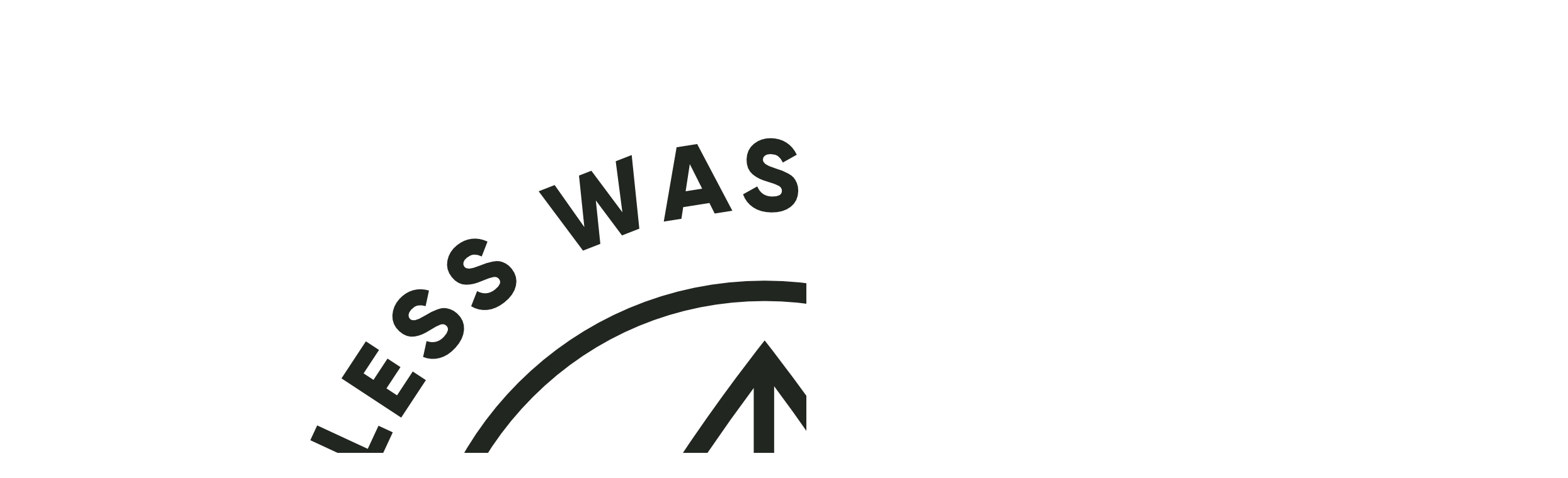

--- FILE ---
content_type: text/html; charset=UTF-8
request_url: https://www.lesswasteclub.de/datenschutz
body_size: 19293
content:
<!DOCTYPE html>
<html lang="de" prefix="og: https://ogp.me/ns#" class="no-js">
<head>
<meta charset="UTF-8">

<meta name="viewport" content="width=device-width, initial-scale=1, maximum-scale=1, user-scalable=0" />
<!-- Suchmaschinen-Optimierung durch Rank Math PRO - https://rankmath.com/ -->
<title>Datenschutz Less Waste GmbH</title>
<meta name="description" content="Soweit nachstehend keine anderen Angaben gemacht werden, ist die Bereitstellung Ihrer personenbezogenen weder gesetzlich..."/>
<meta name="robots" content="follow, index, max-snippet:-1, max-video-preview:-1, max-image-preview:large"/>
<link rel="canonical" href="https://www.lesswasteclub.de/datenschutz/" />
<meta property="og:locale" content="de_DE" />
<meta property="og:type" content="article" />
<meta property="og:title" content="Datenschutz Less Waste GmbH" />
<meta property="og:description" content="Soweit nachstehend keine anderen Angaben gemacht werden, ist die Bereitstellung Ihrer personenbezogenen weder gesetzlich..." />
<meta property="og:url" content="https://www.lesswasteclub.de/datenschutz/" />
<meta property="og:site_name" content="Less Waste GmbH" />
<meta property="article:publisher" content="http://facebook.com/lesswasteclub" />
<meta property="og:updated_time" content="2025-07-22T09:29:48+02:00" />
<meta property="og:image" content="https://www.lesswasteclub.de/wp-content/uploads/2020/05/LWC_Woocomerce_Titel.jpg" />
<meta property="og:image:secure_url" content="https://www.lesswasteclub.de/wp-content/uploads/2020/05/LWC_Woocomerce_Titel.jpg" />
<meta property="og:image:width" content="600" />
<meta property="og:image:height" content="250" />
<meta property="og:image:alt" content="Less Waste Club Logo" />
<meta property="og:image:type" content="image/jpeg" />
<meta name="twitter:card" content="summary_large_image" />
<meta name="twitter:title" content="Datenschutz Less Waste GmbH" />
<meta name="twitter:description" content="Soweit nachstehend keine anderen Angaben gemacht werden, ist die Bereitstellung Ihrer personenbezogenen weder gesetzlich..." />
<meta name="twitter:image" content="https://www.lesswasteclub.de/wp-content/uploads/2020/05/LWC_Woocomerce_Titel.jpg" />
<meta name="twitter:label1" content="Lesedauer" />
<meta name="twitter:data1" content="18 Minuten" />
<script type="application/ld+json" class="rank-math-schema">{"@context":"https://schema.org","@graph":[{"@type":"BreadcrumbList","@id":"https://www.lesswasteclub.de/datenschutz/#breadcrumb","itemListElement":[{"@type":"ListItem","position":"1","item":{"@id":"https://www.lesswasteclub.de","name":"Startseite"}},{"@type":"ListItem","position":"2","item":{"@id":"https://www.lesswasteclub.de/datenschutz/","name":"Datenschutz"}}]},{"@type":"","headline":"Datenschutz Less Waste GmbH","datePublished":"2020-05-01T13:04:33+02:00","dateModified":"2025-07-22T09:29:48+02:00","author":{"@type":"Person","name":"Steffi"},"description":"Soweit nachstehend keine anderen Angaben gemacht werden, ist die Bereitstellung Ihrer personenbezogenen weder gesetzlich...","name":"Datenschutz Less Waste GmbH","@id":"https://www.lesswasteclub.de/datenschutz/#richSnippet","isPartOf":{"@id":"https://www.lesswasteclub.de/datenschutz/#webpage"},"inLanguage":"de","mainEntityOfPage":{"@id":"https://www.lesswasteclub.de/datenschutz/#webpage"}}]}</script>
<!-- /Rank Math WordPress SEO Plugin -->
<link rel="alternate" type="application/rss+xml" title="Less Waste GmbH &raquo; Feed" href="https://www.lesswasteclub.de/feed/" />
<link rel="alternate" type="application/rss+xml" title="Less Waste GmbH &raquo; Kommentar-Feed" href="https://www.lesswasteclub.de/comments/feed/" />
<link rel="alternate" title="oEmbed (JSON)" type="application/json+oembed" href="https://www.lesswasteclub.de/wp-json/oembed/1.0/embed?url=https%3A%2F%2Fwww.lesswasteclub.de%2Fdatenschutz%2F" />
<link rel="alternate" title="oEmbed (XML)" type="text/xml+oembed" href="https://www.lesswasteclub.de/wp-json/oembed/1.0/embed?url=https%3A%2F%2Fwww.lesswasteclub.de%2Fdatenschutz%2F&#038;format=xml" />

<!-- <link rel='stylesheet' href='//www.lesswasteclub.de/wp-content/plugins/woolentor-addons/assets/css/product-grid/modern.css?ver=3.3.0' type='text/css' media='all' /> -->
<!-- <link rel='stylesheet' href='//www.lesswasteclub.de/wp-content/plugins/woolentor-addons/assets/css/product-grid/luxury.css?ver=3.3.0' type='text/css' media='all' /> -->
<!-- <link rel='stylesheet' href='//www.lesswasteclub.de/wp-content/plugins/woolentor-addons/assets/css/product-grid/editorial.css?ver=3.3.0' type='text/css' media='all' /> -->
<!-- <link rel='stylesheet' href='//www.lesswasteclub.de/wp-content/plugins/woolentor-addons/assets/css/product-grid/magazine.css?ver=3.3.0' type='text/css' media='all' /> -->


<!-- <link rel='stylesheet' href='//www.lesswasteclub.de/wp-includes/js/mediaelement/mediaelementplayer-legacy.min.css?ver=4.2.17' type='text/css' media='all' /> -->
<!-- <link rel='stylesheet' href='//www.lesswasteclub.de/wp-includes/js/mediaelement/wp-mediaelement.min.css?ver=6.9' type='text/css' media='all' /> -->


<!-- <link rel='stylesheet' href='//www.lesswasteclub.de/wp-content/plugins/woolentor-addons/woolentor-blocks/assets/css/common-style.css?ver=3.3.0' type='text/css' media='all' /> -->
<!-- <link rel='stylesheet' href='//www.lesswasteclub.de/wp-content/plugins/woolentor-addons/woolentor-blocks/assets/css/style-index.css?ver=3.3.0' type='text/css' media='all' /> -->


<!-- <link rel='stylesheet' href='//www.lesswasteclub.de/wp-content/plugins/woocommerce-ajax-cart/assets/wooajaxcart.css?ver=6.9' type='text/css' media='all' /> -->
<!-- <link rel='stylesheet' href='//www.lesswasteclub.de/wp-content/plugins/woocommerce/assets/css/woocommerce-layout.css?ver=10.4.2' type='text/css' media='all' /> -->


<!-- <link rel='stylesheet' href='//www.lesswasteclub.de/wp-content/plugins/woocommerce/assets/css/woocommerce-smallscreen.css?ver=10.4.2' type='text/css' media='only screen and (max-width: 768px)' /> -->

<!-- <link rel='stylesheet' href='//www.lesswasteclub.de/wp-content/plugins/woocommerce/assets/css/woocommerce.css?ver=10.4.2' type='text/css' media='all' /> -->


<!-- <link rel='stylesheet' href='//www.lesswasteclub.de/wp-content/plugins/wp-accessibility/toolbar/fonts/css/a11y-toolbar.css?ver=2.2.6' type='text/css' media='all' /> -->
<!-- <link rel='stylesheet' href='//www.lesswasteclub.de/wp-content/plugins/wp-accessibility/toolbar/css/a11y.css?ver=2.2.6' type='text/css' media='all' /> -->


<!-- <link rel='stylesheet' href='//www.lesswasteclub.de/wp-content/plugins/wp-accessibility/toolbar/css/a11y-fontsize.css?ver=2.2.6' type='text/css' media='all' /> -->


<!-- <link rel='stylesheet' href='//www.lesswasteclub.de/wp-content/plugins/wp-accessibility/css/wpa-style.css?ver=2.2.6' type='text/css' media='all' /> -->


<!-- <link rel='stylesheet' href='//www.lesswasteclub.de/wp-content/plugins/complianz-gdpr-premium/assets/css/cookieblocker.min.css?ver=6.0.14' type='text/css' media='all' /> -->
<!-- <link rel='stylesheet' href='//www.lesswasteclub.de/wp-content/plugins/elementor/assets/lib/font-awesome/css/font-awesome.min.css?ver=4.7.0' type='text/css' media='all' /> -->
<!-- <link rel='stylesheet' href='//www.lesswasteclub.de/wp-content/plugins/woolentor-addons/assets/css/simple-line-icons.css?ver=3.3.0' type='text/css' media='all' /> -->
<!-- <link rel='stylesheet' href='//www.lesswasteclub.de/wp-content/plugins/woolentor-addons/assets/css/htflexboxgrid.css?ver=3.3.0' type='text/css' media='all' /> -->
<!-- <link rel='stylesheet' href='//www.lesswasteclub.de/wp-content/plugins/woolentor-addons/assets/css/slick.css?ver=3.3.0' type='text/css' media='all' /> -->
<!-- <link rel='stylesheet' href='//www.lesswasteclub.de/wp-content/plugins/woolentor-addons/assets/css/woolentor-widgets.css?ver=3.3.0' type='text/css' media='all' /> -->
<!-- <link rel='stylesheet' href='//www.lesswasteclub.de/wp-content/plugins/woocommerce/assets/css/photoswipe/photoswipe.min.css?ver=10.4.2' type='text/css' media='all' /> -->
<!-- <link rel='stylesheet' href='//www.lesswasteclub.de/wp-content/plugins/woocommerce/assets/css/photoswipe/default-skin/default-skin.min.css?ver=10.4.2' type='text/css' media='all' /> -->
<!-- <link rel='stylesheet' href='//www.lesswasteclub.de/wp-content/plugins/woolentor-addons/includes/modules/quickview/assets/css/frontend.css?ver=3.3.0' type='text/css' media='all' /> -->
<!-- <link rel='stylesheet' href='//www.lesswasteclub.de/wp-content/plugins/ajax-search-for-woocommerce/assets/css/style.min.css?ver=1.32.1' type='text/css' media='all' /> -->
<!-- <link rel='stylesheet' href='//www.lesswasteclub.de/wp-content/themes/salient-2/css/grid-system-legacy.css?ver=12.1.4' type='text/css' media='all' /> -->
<!-- <link rel='stylesheet' href='//www.lesswasteclub.de/wp-content/themes/salient-2/css/style.css?ver=12.1.4' type='text/css' media='all' /> -->


<!-- <link rel='stylesheet' href='//www.lesswasteclub.de/wp-content/themes/salient-2/css/off-canvas/fullscreen.css?ver=12.1.4' type='text/css' media='all' /> -->
<!-- <link rel='stylesheet' href='//www.lesswasteclub.de/wp-content/themes/salient-2/css/plugins/jquery.fancybox.css?ver=3.3.1' type='text/css' media='all' /> -->
<!-- <link rel='stylesheet' href='//www.lesswasteclub.de/wp-content/themes/salient-2/css/responsive.css?ver=12.1.4' type='text/css' media='all' /> -->
<!-- <link rel='stylesheet' href='//www.lesswasteclub.de/wp-content/themes/salient-2/css/woocommerce.css?ver=12.1.4' type='text/css' media='all' /> -->
<!-- <link rel='stylesheet' href='//www.lesswasteclub.de/wp-content/plugins/woocommerce/assets/css/select2.css?ver=10.4.2' type='text/css' media='all' /> -->
<!-- <link rel='stylesheet' href='//www.lesswasteclub.de/wp-content/themes/salient-2-child/style.css?ver=12.1.4' type='text/css' media='all' /> -->
<!-- <link rel='stylesheet' href='//www.lesswasteclub.de/wp-content/themes/salient-2/css/ascend.css?ver=12.1.4' type='text/css' media='all' /> -->
<!-- <link rel='stylesheet' href='//www.lesswasteclub.de/wp-content/themes/salient-2/css/salient-dynamic-styles.css?ver=6793' type='text/css' media='all' /> -->


<!-- <link rel='stylesheet' href='//www.lesswasteclub.de/wp-content/plugins/elementor/assets/lib/eicons/css/elementor-icons.min.css?ver=5.45.0' type='text/css' media='all' /> -->
<!-- <link rel='stylesheet' href='//www.lesswasteclub.de/wp-content/plugins/elementor/assets/css/frontend.min.css?ver=3.34.0' type='text/css' media='all' /> -->


<!-- <link rel='stylesheet' href='//www.lesswasteclub.de/wp-content/plugins/elementor/assets/lib/font-awesome/css/all.min.css?ver=3.34.0' type='text/css' media='all' /> -->
<!-- <link rel='stylesheet' href='//www.lesswasteclub.de/wp-content/plugins/elementor/assets/lib/font-awesome/css/v4-shims.min.css?ver=3.34.0' type='text/css' media='all' /> -->


<!-- <link rel='stylesheet' id='elementor-gf-local-opensans-css' href='//www.lesswasteclub.de/wp-content/uploads/omgf/elementor-gf-local-opensans/elementor-gf-local-opensans.css?ver=1669025507' type='text/css' media='all' /> -->

<script type="text/template" id="tmpl-variation-template">
<div class="woocommerce-variation-description">{{{ data.variation.variation_description }}}</div>
<div class="woocommerce-variation-price">{{{ data.variation.price_html }}}</div>
<div class="woocommerce-variation-availability">{{{ data.variation.availability_html }}}</div>
</script>
<script type="text/template" id="tmpl-unavailable-variation-template">
<p role="alert">Dieses Produkt ist leider nicht verfügbar. Bitte wähle eine andere Kombination.</p>
</script>

<!-- <script type="text/javascript" src="//www.lesswasteclub.de/wp-includes/js/jquery/jquery.min.js?ver=3.7.1" id="jquery-core-js"></script> -->
<!-- <script type="text/javascript" src="//www.lesswasteclub.de/wp-includes/js/jquery/jquery-migrate.min.js?ver=3.4.1" id="jquery-migrate-js"></script> -->


<!-- <script type="text/javascript" src="//www.lesswasteclub.de/wp-content/plugins/woocommerce-ajax-cart/assets/wooajaxcart.js?ver=6.9" id="wooajaxcart-js"></script> -->
<!-- <script type="text/javascript" src="//www.lesswasteclub.de/wp-content/plugins/woocommerce/assets/js/jquery-blockui/jquery.blockUI.min.js?ver=2.7.0-wc.10.4.2" id="wc-jquery-blockui-js" data-wp-strategy="defer"></script> -->


<!-- <script type="text/javascript" src="//www.lesswasteclub.de/wp-content/plugins/woocommerce/assets/js/frontend/add-to-cart.min.js?ver=10.4.2" id="wc-add-to-cart-js" defer="defer" data-wp-strategy="defer"></script> -->
<!-- <script type="text/javascript" src="//www.lesswasteclub.de/wp-content/plugins/woocommerce/assets/js/js-cookie/js.cookie.min.js?ver=2.1.4-wc.10.4.2" id="wc-js-cookie-js" defer="defer" data-wp-strategy="defer"></script> -->


<!-- <script type="text/javascript" src="//www.lesswasteclub.de/wp-content/plugins/woocommerce/assets/js/frontend/woocommerce.min.js?ver=10.4.2" id="woocommerce-js" defer="defer" data-wp-strategy="defer"></script> -->
<!-- <script type="text/javascript" src="//www.lesswasteclub.de/wp-includes/js/underscore.min.js?ver=1.13.7" id="underscore-js"></script> -->


<!-- <script type="text/javascript" src="//www.lesswasteclub.de/wp-includes/js/wp-util.min.js?ver=6.9" id="wp-util-js"></script> -->
<!-- <script type="text/javascript" src="//www.lesswasteclub.de/wp-content/plugins/woocommerce/assets/js/photoswipe/photoswipe.min.js?ver=4.1.1-wc.10.4.2" id="wc-photoswipe-js" data-wp-strategy="defer"></script> -->
<!-- <script type="text/javascript" src="//www.lesswasteclub.de/wp-content/plugins/woocommerce/assets/js/select2/select2.full.min.js?ver=4.0.3-wc.10.4.2" id="wc-select2-js" defer="defer" data-wp-strategy="defer"></script> -->
<script data-service="jetpack-statistics" data-category="statistics" type="text/plain" src="//stats.wp.com/s-202552.js" id="woocommerce-analytics-js" defer="defer" data-wp-strategy="defer"></script>

<!-- <script type="text/javascript" src="//www.lesswasteclub.de/wp-content/plugins/elementor/assets/lib/font-awesome/js/v4-shims.min.js?ver=3.34.0" id="font-awesome-4-shim-js"></script> -->
<link rel="https://api.w.org/" href="https://www.lesswasteclub.de/wp-json/" /><link rel="alternate" title="JSON" type="application/json" href="https://www.lesswasteclub.de/wp-json/wp/v2/pages/301" /><link rel="EditURI" type="application/rsd+xml" title="RSD" href="https://www.lesswasteclub.de/xmlrpc.php?rsd" />
<meta name="generator" content="WordPress 6.9" />
<link rel='shortlink' href='https://www.lesswasteclub.de/?p=301' />
<style>
@media screen and (max-width:700px){
.noojs .elementor-column-wrap, .noojs section {
background-image: none !important;
}
}</style>

<meta name="google-site-verification" content="Ke66PU7THNznEp5ZwZ6k4dXo4EHX39k3zuytOKSUGKg" />	

	<noscript><style>.woocommerce-product-gallery{ opacity: 1 !important; }</style></noscript>
<meta name="generator" content="Elementor 3.34.0; features: additional_custom_breakpoints; settings: css_print_method-external, google_font-enabled, font_display-auto">

<link rel="icon" href="https://www.lesswasteclub.de/wp-content/uploads/2020/04/cropped-Logo_Small_1-3-32x32.png" sizes="32x32" />
<link rel="icon" href="https://www.lesswasteclub.de/wp-content/uploads/2020/04/cropped-Logo_Small_1-3-192x192.png" sizes="192x192" />
<link rel="apple-touch-icon" href="https://www.lesswasteclub.de/wp-content/uploads/2020/04/cropped-Logo_Small_1-3-180x180.png" />
<meta name="msapplication-TileImage" content="https://www.lesswasteclub.de/wp-content/uploads/2020/04/cropped-Logo_Small_1-3-270x270.png" />

<script data-dont-merge="">(function(){function iv(a){if(a.nodeName=='SOURCE'){a = a.nextSibling;}if(typeof a !== 'object' || a === null || typeof a.getBoundingClientRect!=='function'){return false}var b=a.getBoundingClientRect();return((a.innerHeight||a.clientHeight)>0&&b.bottom+50>=0&&b.right+50>=0&&b.top-50<=(window.innerHeight||document.documentElement.clientHeight)&&b.left-50<=(window.innerWidth||document.documentElement.clientWidth))}function ll(){var a=document.querySelectorAll('[data-swift-image-lazyload]');for(var i in a){if(iv(a[i])){a[i].onload=function(){window.dispatchEvent(new Event('resize'));};try{if(a[i].nodeName == 'IMG'){a[i].setAttribute('src',(typeof a[i].dataset.src != 'undefined' ? a[i].dataset.src : a[i].src))};a[i].setAttribute('srcset',(typeof a[i].dataset.srcset !== 'undefined' ? a[i].dataset.srcset : ''));a[i].setAttribute('sizes',(typeof a[i].dataset.sizes !== 'undefined' ? a[i].dataset.sizes : ''));a[i].setAttribute('style',(typeof a[i].dataset.style !== 'undefined' ? a[i].dataset.style : ''));a[i].removeAttribute('data-swift-image-lazyload')}catch(e){}}}requestAnimationFrame(ll)}requestAnimationFrame(ll)})();</script><script data-dont-merge="">(function(){function iv(a){if(typeof a.getBoundingClientRect!=='function'){return false}var b=a.getBoundingClientRect();return(b.bottom+50>=0&&b.right+50>=0&&b.top-50<=(window.innerHeight||document.documentElement.clientHeight)&&b.left-50<=(window.innerWidth||document.documentElement.clientWidth))}function ll(){var a=document.querySelectorAll('[data-swift-iframe-lazyload]');for(var i in a){if(iv(a[i])){a[i].onload=function(){window.dispatchEvent(new Event('resize'));};a[i].setAttribute('src',(typeof a[i].dataset.src != 'undefined' ? a[i].dataset.src : a[i].src));a[i].setAttribute('style',a[i].dataset.style);a[i].removeAttribute('data-swift-iframe-lazyload')}}requestAnimationFrame(ll)}requestAnimationFrame(ll)})();</script>	
</head>
<body data-cmplz=1 class="privacy-policy wp-singular page-template-default page page-id-301 wp-theme-salient-2 wp-child-theme-salient-2-child theme-salient-2 noojs woocommerce-no-js woolentor_current_theme_ ascend woolentor-empty-cart elementor-default elementor-kit-6979 elementor-page elementor-page-301" data-footer-reveal="false" data-footer-reveal-shadow="none" data-header-format="default" data-body-border="off" data-boxed-style="" data-header-breakpoint="1000" data-dropdown-style="minimal" data-cae="easeOutCubic" data-cad="750" data-megamenu-width="contained" data-aie="none" data-ls="fancybox" data-apte="standard" data-hhun="1" data-fancy-form-rcs="1" data-form-style="minimal" data-form-submit="regular" data-is="minimal" data-button-style="rounded_shadow" data-user-account-button="false" data-header-inherit-rc="false" data-header-search="true" data-animated-anchors="true" data-ajax-transitions="false" data-full-width-header="false" data-slide-out-widget-area="true" data-slide-out-widget-area-style="fullscreen-alt" data-user-set-ocm="off" data-loading-animation="none" data-bg-header="false" data-responsive="1" data-ext-responsive="false" data-header-resize="0" data-header-color="light" data-transparent-header="false" data-cart="true" data-remove-m-parallax="" data-remove-m-video-bgs="" data-m-animate="0" data-force-header-trans-color="light" data-smooth-scrolling="0" data-permanent-transparent="false" >
	
<div id="header-space"  data-header-mobile-fixed='1'></div> 
<div id="header-outer" data-has-menu="true" data-has-buttons="yes" data-header-button_style="hover_scale" data-using-pr-menu="false" data-mobile-fixed="1" data-ptnm="false" data-lhe="animated_underline" data-user-set-bg="#ffffff" data-format="default" data-permanent-transparent="false" data-megamenu-rt="1" data-remove-fixed="0" data-header-resize="0" data-cart="true" data-transparency-option="0" data-box-shadow="none" data-shrink-num="80" data-using-secondary="0" data-using-logo="1" data-logo-height="80" data-m-logo-height="60" data-padding="10" data-full-width="false" data-condense="false" >
<header id="top">
<div class="container">
<div class="row">
<div class="col span_3">
<a id="logo" href="https://www.lesswasteclub.de" data-supplied-ml-starting-dark="false" data-supplied-ml-starting="false" data-supplied-ml="false" >
<img class="stnd default-logo dark-version" alt="Less Waste GmbH" src="[data-uri]" data-src="//www.lesswasteclub.de/wp-content/uploads/2020/04/Logo_Small_1.png" data-srcset="https://www.lesswasteclub.de/wp-content/uploads/2020/04/Logo_Small_1.png 1x, https://www.lesswasteclub.de/wp-content/uploads/2020/04/Logo_Small_1.png 2x" data-sizes="" data-swift-image-lazyload="true" data-style="" style=""  data-l> 
</a>
</div><!--/span_3-->
<div class="col span_9 col_last">
<a class="mobile-search" href="#searchbox"><span class="nectar-icon icon-salient-search" aria-hidden="true"></span></a>
<a id="mobile-cart-link" href="https://www.lesswasteclub.de/warenkorb/"><i class="icon-salient-cart"></i><div class="cart-wrap"><span>0 </span></div></a>
<div class="slide-out-widget-area-toggle mobile-icon fullscreen-alt" data-custom-color="false" data-icon-animation="simple-transform">
<div> <a href="#sidewidgetarea" aria-label="Navigation Menu" aria-expanded="false" class="closed">
<span aria-hidden="true"> <i class="lines-button x2"> <i class="lines"></i> </i> </span>
</a></div> 
</div>
<nav>
<ul class="sf-menu">	
<li id="menu-item-6279" class="menu-item menu-item-type-custom menu-item-object-custom menu-item-has-children button_bordered menu-item-6279"><a href="https://lesswasteclub.shop/collections/all">Zum Shop</a>
<ul class="sub-menu">
<li id="menu-item-12190" class="menu-item menu-item-type-custom menu-item-object-custom menu-item-12190"><a href="https://lesswasteclub.shop/collections/all">Alle Produkte</a></li>
<li id="menu-item-15808" class="menu-item menu-item-type-custom menu-item-object-custom menu-item-15808"><a href="https://lesswasteclub.shop/collections/duschgel-pulver">Duschgel Pulver</a></li>
<li id="menu-item-15809" class="menu-item menu-item-type-custom menu-item-object-custom menu-item-15809"><a href="https://lesswasteclub.shop/collections/handseifen-pulver">Handseifen</a></li>
<li id="menu-item-15810" class="menu-item menu-item-type-custom menu-item-object-custom menu-item-15810"><a href="https://lesswasteclub.shop/collections/shampoo-pulver">Shampoo</a></li>
<li id="menu-item-15811" class="menu-item menu-item-type-custom menu-item-object-custom menu-item-15811"><a href="https://lesswasteclub.shop/collections/feste-seifen">Feste Seife</a></li>
<li id="menu-item-15812" class="menu-item menu-item-type-custom menu-item-object-custom menu-item-15812"><a href="https://lesswasteclub.shop/collections/accessoires">Accessoires</a></li>
</ul>
</li>
<li id="menu-item-2696" class="menu-item menu-item-type-post_type menu-item-object-page menu-item-has-children menu-item-2696"><a href="https://www.lesswasteclub.de/inhaltsstoffe/">Inhaltsstoffe</a>
<ul class="sub-menu">
<li id="menu-item-16884" class="menu-item menu-item-type-post_type menu-item-object-page menu-item-16884"><a target="_blank" href="https://www.lesswasteclub.de/inhaltsstoffe/inhaltsstoffe-duschgel/">Inhaltsstoffe Duschgel</a></li>
<li id="menu-item-16883" class="menu-item menu-item-type-post_type menu-item-object-page menu-item-16883"><a href="https://www.lesswasteclub.de/inhaltsstoffe/inhaltsstoffe-handseife/">Inhaltsstoffe Handseife</a></li>
<li id="menu-item-16882" class="menu-item menu-item-type-post_type menu-item-object-page menu-item-16882"><a href="https://www.lesswasteclub.de/inhaltsstoffe/inhaltsstoffe-shampoo/">Inhaltsstoffe Shampoo</a></li>
<li id="menu-item-17074" class="menu-item menu-item-type-post_type menu-item-object-page menu-item-17074"><a href="https://www.lesswasteclub.de/inhaltsstoffe/inhaltsstoffe-feste-seifen/">Inhaltsstoffe Feste Seifen</a></li>
</ul>
</li>
<li id="menu-item-618" class="menu-item menu-item-type-custom menu-item-object-custom menu-item-has-children menu-item-618"><a href="https://www.lesswasteclub.de/neu-ueber-uns-unsere-reise/">Über uns</a>
<ul class="sub-menu">
<li id="menu-item-11574" class="menu-item menu-item-type-custom menu-item-object-custom menu-item-11574"><a href="https://www.lesswasteclub.de/neu-ueber-uns-unsere-reise/">Unsere Reise</a></li>
<li id="menu-item-15275" class="menu-item menu-item-type-post_type menu-item-object-page menu-item-15275"><a href="https://www.lesswasteclub.de/press-room/">Presse</a></li>
</ul>
</li>
<li id="menu-item-17603" class="menu-item menu-item-type-post_type menu-item-object-page menu-item-17603"><a href="https://www.lesswasteclub.de/unternehmen_neu/">Für Unternehmen</a></li>
<li id="menu-item-17698" class="menu-item menu-item-type-custom menu-item-object-custom menu-item-17698"><a target="_blank" href="https://wilderness-international.org/less-waste-club-wald">Less Waste Club Regenwald</a></li>
<li id="menu-item-16862" class="menu-item menu-item-type-post_type menu-item-object-page menu-item-has-children menu-item-16862"><a href="https://www.lesswasteclub.de/neu-club-magazin/">Club Magazin</a>
<ul class="sub-menu">
<li id="menu-item-1294" class="menu-item menu-item-type-taxonomy menu-item-object-category menu-item-1294"><a href="https://www.lesswasteclub.de/category/how-to-less-waste/">How to Less Waste</a></li>
<li id="menu-item-5352" class="menu-item menu-item-type-taxonomy menu-item-object-category menu-item-5352"><a href="https://www.lesswasteclub.de/category/konzepte-projekte/">Less Waste Konzepte &amp; Projekte</a></li>
<li id="menu-item-1295" class="menu-item menu-item-type-taxonomy menu-item-object-category menu-item-1295"><a href="https://www.lesswasteclub.de/category/beauty/">Beauty und Trends</a></li>
<li id="menu-item-1296" class="menu-item menu-item-type-taxonomy menu-item-object-category menu-item-1296"><a href="https://www.lesswasteclub.de/category/lifestyle/">Less Waste Lifestyle</a></li>
<li id="menu-item-2524" class="menu-item menu-item-type-taxonomy menu-item-object-category menu-item-2524"><a href="https://www.lesswasteclub.de/category/rezepte/">Soul Food Rezepte</a></li>
</ul>
</li>
</ul>
<ul class="buttons sf-menu" data-user-set-ocm="off">
<li id="search-btn"><div><a href="#searchbox"><span class="icon-salient-search" aria-hidden="true"></span></a></div> </li><li class="nectar-woo-cart">				
<div class="cart-outer" data-user-set-ocm="off" data-cart-style="slide_in">
<div class="cart-menu-wrap">
<div class="cart-menu">
<a class="cart-contents" href="https://www.lesswasteclub.de/warenkorb/"><div class="cart-icon-wrap"><i class="icon-salient-cart"></i> <div class="cart-wrap"><span>0 </span></div> </div></a>
</div>
</div>
<div class="cart-notification">
<span class="item-name"></span> was successfully added to your cart.				</div>
</div>
</li>								
</ul>
</nav>
</div><!--/span_9-->
</div><!--/row-->
</div><!--/container-->
</header>
</div>
<div class="nectar-slide-in-cart"><div class="widget woocommerce widget_shopping_cart"><h2 class="widgettitle">Warenkorb</h2><div class="widget_shopping_cart_content"></div></div></div>
<div id="search-outer" class="nectar">
<div id="search">
<div class="container">
<div id="search-box">
<div class="inner-wrap">
<div class="col span_12">
<form role="search" action="https://www.lesswasteclub.de/" method="GET">
<input type="text" name="s"  value="Start Typing..." data-placeholder="Start Typing..." />
<span><i>Press enter to begin your search</i></span>						</form>
</div><!--/span_12-->
</div><!--/inner-wrap-->
</div><!--/search-box-->
<div id="close"><a href="#">
<span class="icon-salient-x" aria-hidden="true"></span>				 </a></div>
</div><!--/container-->
</div><!--/search-->
</div><!--/search-outer-->
<div id="ajax-content-wrap">
<div class="container-wrap">
<div class="container main-content">
<div class="row">
<div data-elementor-type="wp-page" data-elementor-id="301" class="elementor elementor-301" data-elementor-post-type="page">
<section class="elementor-section elementor-top-section elementor-element elementor-element-0472e2d elementor-section-boxed elementor-section-height-default elementor-section-height-default" data-id="0472e2d" data-element_type="section">
<div class="elementor-container elementor-column-gap-default">
<div class="elementor-column elementor-col-100 elementor-top-column elementor-element elementor-element-f554e4e" data-id="f554e4e" data-element_type="column">
<div class="elementor-widget-wrap elementor-element-populated">
<div class="elementor-element elementor-element-80e9317 elementor-widget elementor-widget-text-editor" data-id="80e9317" data-element_type="widget" data-widget_type="text-editor.default">
<div class="elementor-widget-container">
<div data-midnight="" data-column-margin="default">
<div>
<div data-t-w-inherits="default" data-bg-cover="" data-padding-pos="all" data-has-bg-color="false" data-bg-color="" data-bg-opacity="1" data-hover-bg="" data-hover-bg-opacity="1" data-animation="" data-delay="0">
<div>
<div>
<h1>Datenschutzerklärung</h1>
</div>
</div>
</div>
</div>
</div>
<div>
<div>
<h3>&nbsp;</h3>
<p>Soweit nachstehend keine anderen Angaben gemacht werden, ist die Bereitstellung Ihrer personenbezogenen Daten weder gesetzlich oder vertraglich vorgeschrieben, noch für einen Vertragsabschluss erforderlich. Sie sind zur Bereitstellung der Daten nicht verpflichtet. Eine Nichtbereitstellung hat keine Folgen. Dies gilt nur soweit bei den nachfolgenden Verarbeitungsvorgängen keine anderweitige Angabe gemacht wird.<br>„Personenbezogene Daten“ sind alle Informationen, die sich auf eine identifizierte oder identifizierbare natürliche Person beziehen.</p>
<p><b>Server-Logfiles</b><span style="font-family: Open Sans;"><b><br></b></span>Sie können unsere Webseiten besuchen, ohne Angaben zu Ihrer Person zu machen. Es werden bei jedem Zugriff auf unsere Website Nutzungsdaten durch Ihren Internetbrowser übermittelt und in Protokolldaten (Server-Logfiles) gespeichert. Zu diesen gespeicherten Daten gehören z.B. Name der aufgerufenen Seite, Datum und Uhrzeit des Abrufs, übertragene Datenmenge und der anfragende Provider. Diese Daten dienen ausschließlich der Gewährleistung eines störungsfreien Betriebs unserer Website und zur Verbesserung unseres Angebotes. Eine Zuordnung dieser Daten zu einer bestimmten Person ist nicht möglich.</p>
<p><b>Erhebung und Verarbeitung bei Nutzung des Kontaktformulars</b><span style="font-family: Open Sans;"><b><br></b></span>Bei der Nutzung des Kontaktformulars erheben wir Ihre personenbezogenen Daten (Name, E-Mail-Adresse, Nachrichtentext) nur in dem von Ihnen zur Verfügung gestellten Umfang. Die Datenverarbeitung dient dem Zweck der Kontaktaufnahme. Mit Absenden Ihrer Nachricht willigen Sie in die Verarbeitung der übermittelten Daten ein. Die Verarbeitung erfolgt auf Grundlage des Art. 6 (1) lit. a DSGVO mit Ihrer Einwilligung.</p>
<p>Sie können Ihre Einwilligung jederzeit durch Mitteilung an uns widerrufen, ohne dass die Rechtmäßigkeit der aufgrund der Einwilligung bis zum Widerruf erfolgten Verarbeitung berührt wird. Ihre E-Mail-Adresse nutzen wir nur zur Bearbeitung Ihrer Anfrage. Ihre Daten werden anschließend gelöscht, sofern Sie der weitergehenden Verarbeitung und Nutzung nicht zugestimmt haben.</p>
<p><b>Kundenkonto</b><span style="font-family: Open Sans;"><b><br></b></span>Bei der Eröffnung eines Kundenkontos erheben wir Ihre personenbezogenen Daten in dem dort angegeben Umfang. Die Datenverarbeitung dient dem Zweck, Ihr Einkaufserlebnis zu verbessern und die Bestellabwicklung zu vereinfachen. Die Verarbeitung erfolgt auf Grundlage des Art. 6 (1) lit. a DSGVO mit Ihrer Einwilligung. Sie können Ihre Einwilligung jederzeit durch Mitteilung an uns widerrufen, ohne dass die Rechtmäßigkeit der aufgrund der Einwilligung bis zum Widerruf erfolgten Verarbeitung berührt wird. Ihr Kundenkonto wird anschließend gelöscht.</p>
<p><b>Datenerhebung bei Verfassung eines Kommentars</b><span style="font-family: Open Sans;"><b><br></b></span>Bei der Kommentierung eines Artikels oder eines Beitrages erheben wir Ihre personenbezogenen Daten (Name, E-Mail-Adresse, Kommentartext) nur in dem von Ihnen zur Verfügung gestellten Umfang. Die Verarbeitung dient dem Zweck, eine Kommentierung zu ermöglichen und Kommentare anzuzeigen. Mit Absenden des Kommentars willigen Sie in die Verarbeitung der übermittelten Daten ein. Die Verarbeitung erfolgt auf Grundlage des Art. 6 (1) lit. a DSGVO mit Ihrer Einwilligung. Sie können die Einwilligung jederzeit durch Mitteilung an uns widerrufen, ohne dass die Rechtmäßigkeit der aufgrund der Einwilligung bis zum Widerruf erfolgten Verarbeitung berührt wird. Ihre personenbezogenen Daten werden anschließend gelöscht.</p>
<p>Bei Veröffentlichung Ihres Kommentars wird&nbsp;nur der von Ihnen angegebene Name&nbsp;veröffentlicht.</p>
<p><strong>Erhebung, Verarbeitung </strong>und<b> Nutzung personenbezogener Daten bei Bestellungen</b><span style="font-family: Open Sans;"><b><br></b></span>Bei der Bestellung erheben und verwenden wir Ihre personenbezogenen Daten nur, soweit dies zur Erfüllung und Abwicklung Ihrer Bestellung sowie zur Bearbeitung Ihrer Anfragen erforderlich ist. Die Bereitstellung der Daten ist für den Vertragsschluss erforderlich. Eine Nichtbereitstellung hat zur Folge, dass kein Vertrag geschlossen werden kann. Die Verarbeitung erfolgt auf Grundlage des Art. 6 (1) lit. b DSGVO und ist für die Erfüllung eines Vertrags mit Ihnen erforderlich. Eine Weitergabe Ihrer Daten an Dritte ohne Ihre ausdrückliche Einwilligung erfolgt nicht. Ausgenommen hiervon sind lediglich unsere Dienstleistungspartner, die wir zur Abwicklung des Vertragsverhältnisses benötigen oder Dienstleister derer wir uns im Rahmen einer Auftragsverarbeitung bedienen. Neben den in den jeweiligen Klauseln dieser Datenschutzerklärung benannten Empfängern sind dies beispielsweise Empfänger folgender Kategorien: Versanddienstleister, Zahlungsdienstleister, Warenwirtschaftsdienstleister, Diensteanbieter für die Bestellabwicklung, Webhoster, IT-Dienstleister und Dropshipping Händler. In allen Fällen beachten wir strikt die gesetzlichen Vorgaben. Der Umfang der Datenübermittlung beschränkt sich auf ein Mindestmaß.</p>
<p><b>Verwendung der E-Mail-Adresse für die Zusendung von Newslettern</b><span style="font-family: Open Sans;"><b><br></b></span>Wir nutzen Ihre E-Mail-Adresse unabhängig von der Vertragsabwicklung ausschließlich für eigene Werbezwecke zum Newsletterversand, sofern Sie dem ausdrücklich zugestimmt haben. Die Verarbeitung erfolgt auf Grundlage des Art. 6 (1) lit. a DSGVO mit Ihrer Einwilligung. Sie können die Einwilligung jederzeit widerrufen, ohne dass die Rechtmäßigkeit der aufgrund der Einwilligung bis zum Widerruf erfolgten Verarbeitung berührt wird. Sie können dazu den Newsletter jederzeit unter Nutzung des entsprechenden Links im Newsletter oder durch Mitteilung an uns abbestellen. Ihre E-Mail-Adresse wird danach aus dem Verteiler entfernt.</p>
<p>Ihre Daten werden dabei an einen Dienstleister für E-Mail-Marketing im Rahmen einer Auftragsverarbeitung weitergegeben. Eine Weitergabe an sonstige Dritte erfolgt nicht.</p>
<p>Ihre Daten werden an ein Drittland übermittelt, für welches ein Angemessenheitsbeschluss der Europäischen Kommission vorhanden ist.</p>
<p><strong>Weitergabe der E-Mail-Adresse an Versandunternehmen </strong>zur <b>Information über den Versandstatus</b><span style="font-family: Open Sans;"><b><br></b></span>Wir geben Ihre E-Mail-Adresse im Rahmen der Vertragsabwicklung an das Transportunternehmen weiter, sofern Sie dem ausdrücklich im Bestellvorgang zugestimmt haben. Die Weitergabe dient dem Zweck, Sie per E-Mail über den Versandstatus zu informieren. Die Verarbeitung erfolgt auf Grundlage des Art. 6 (1) lit. a DSGVO mit Ihrer Einwilligung. Sie können die Einwilligung jederzeit durch Mitteilung an uns oder das Transportunternehmen widerrufen, ohne dass die Rechtmäßigkeit der aufgrund der Einwilligung bis zum Widerruf erfolgten Verarbeitung berührt wird.</p>
<p><b>Verwendung von PayPal</b><span style="font-family: Open Sans;"><b><br></b></span>Alle PayPal-Transaktionen unterliegen der PayPal-Datenschutzerklärung. Diese finden Sie unter&nbsp;<a href="https://www.paypal.com/de/webapps/mpp/ua/privacy-prev?locale.x=de_DE" target="_blank" rel="noopener">https://www.paypal.com/de/webapps/mpp/ua/privacy-prev?locale.x=de_DE</a></p>
<p><b>Cookies</b><span style="font-family: Open Sans;"><b><br></b></span>Unsere Website verwendet Cookies. Cookies sind kleine Textdateien, die im Internetbrowser bzw. vom Internetbrowser auf dem Computersystem eines Nutzers gespeichert werden. Ruft ein Nutzer eine Website auf, so kann ein Cookie auf dem Betriebssystem des Nutzers gespeichert werden. Dieser Cookie enthält eine charakteristische Zeichenfolge, die eine eindeutige Identifizierung des Browsers beim erneuten Aufrufen der Website ermöglicht. Wir setzen Cookies zu dem Zweck ein, unser Angebot nutzerfreundlicher, effektiver und sicherer zu machen. Des Weiteren ermöglichen Cookies unseren Systemen, Ihren Browser auch nach einem Seitenwechsel zu erkennen und Ihnen Services anzubieten. Einige Funktionen unserer Internetseite können ohne den Einsatz von Cookies nicht angeboten werden. Für diese ist es erforderlich, dass der Browser auch nach einem Seitenwechsel wiedererkannt wird.</p>
<p>Wir verwenden auf unserer Website darüber hinaus Cookies zu dem Zweck, eine Analyse des Surfverhaltens unserer Seitenbesucher zu ermöglichen.</p>
<p>Des Weiteren verwenden wir Cookies zu dem Zweck, Seitenbesucher anschließend auf anderen Webseiten mit gezielter, interessenbezogener Werbung anzusprechen.</p>
<p>Die Verarbeitung erfolgt auf Grundlage des § 15 (3) TMG sowie Art. 6 (1) lit. f DSGVO aus dem berechtigten Interesse an den oben genannten Zwecken.</p>
<p>Die auf diese Weise von Ihnen erhobenen Daten werden durch technische Vorkehrungen pseudonymisiert. Eine Zuordnung der Daten zu Ihrer Person ist daher nicht mehr möglich. Die Daten werden nicht gemeinsam mit sonstigen personenbezogenen Daten von Ihnen gespeichert.</p>
<p><em>Sie haben das Recht aus Gründen, die sich aus Ihrer besonderen Situation ergeben, jederzeit gegen diese auf Art. 6 (1) f DSGVO beruhende Verarbeitung Sie betreffender personenbezogener Daten zu widersprechen.</em></p>
<p>Cookies werden auf Ihrem Rechner gespeichert. Daher haben Sie die volle Kontrolle über die Verwendung von Cookies. Durch die Auswahl entsprechender technischer Einstellungen Ihrem Internetbrowser können Sie die Speicherung der Cookies und Übermittlung der enthaltenen Daten verhindern. Bereits gespeicherte Cookies können jederzeit gelöscht werden. Wir weisen Sie jedoch darauf hin, dass Sie in dann gegebenenfalls nicht sämtliche Funktionen dieser Website vollumfänglich werden nutzen können.</p>
<p>Unter den nachstehenden Links können Sie sich informieren, wie Sie die Cookies bei den wichtigsten Browsern verwalten (u.a. auch deaktivieren) können:</p>
<p>Chrome Browser:&nbsp;<a href="https://support.google.com/accounts/answer/61416?hl=de" target="_blank" rel="noopener">https://support.google.com/accounts/answer/61416?hl=de<br></a>Internet Explorer:&nbsp;<a href="https://support.microsoft.com/de-de/help/17442/windows-internet-explorer-delete-manage-cookies" target="_blank" rel="noopener">https://support.microsoft.com/de-de/help/17442/windows-internet-explorer-delete-manage-cookies<br></a>Mozilla Firefox:&nbsp;<a href="https://support.mozilla.org/de/kb/cookies-erlauben-und-ablehnen" target="_blank" rel="noopener">https://support.mozilla.org/de/kb/cookies-erlauben-und-ablehnen<br></a>Safari:&nbsp;<a href="https://support.apple.com/de-de/guide/safari/manage-cookies-and-website-data-sfri11471/mac" target="_blank" rel="noopener">https://support.apple.com/de-de/guide/safari/manage-cookies-and-website-data-sfri11471/mac</a></p>
<p><b>Google Tag Manager</b><span style="font-family: Open Sans;"><b><br></b></span>Diese Webseite verwendet Google Tag Manager. Der Tag Manager erfasst keine personenbezogenen Daten. Das Tool sorgt für die Auslösung anderer Tags, die ihrerseits unter Umständen Daten erfassen. Google Tag Manager greift nicht auf diese Daten zu. Wenn auf Domain- oder Cookie-Ebene eine Deaktivierung vorgenommen wurde, bleibt diese für alle Tracking-Tags bestehen, die mit Google Tag Manager implementiert werden. Die Datenschutzhinweise von Google zu diesem Tool finden Sie hier: <a href="https://www.google.de/analytics/tag-manager/use-policy/" target="_blank" rel="noopener">https://marketingplatform.google.com/about/analytics/tag-manager/use-policy/&nbsp;</a></p>
<p><b>Google Doubleclick</b><span style="font-family: Open Sans;"><b><br></b></span>Doubleclick by Google ist eine Dienstleistung von Google Ireland Limited, Gordon House, Barrow Street, Dublin 4, Irland („Google“). Doubleclick by Google verwendet Cookies um Ihnen für Sie relevante Werbeanzeigen zu präsentieren. Dabei wird Ihrem Browser eine pseudonyme Identifikationsnummer (ID) zugeordnet, um zu überprüfen, welche Anzeigen in Ihrem Browser eingeblendet wurden und welche Anzeigen aufgerufen wurden. Die Cookies enthalten keine personenbezogenen Informationen. Die Verwendung der DoubleClick-Cookies ermöglicht Google und seinen Partner-Webseiten lediglich die Schaltung von Anzeigen auf Basis vorheriger Besuche auf unserer oder anderen Webseiten im Internet. Die durch die Cookies erzeugten Informationen werden von Google zur Auswertung an einen Server in den USA übertragen und dort gespeichert. Google beachtet die Datenschutzbestimmungen des „Privacy Shield“-Abkommens und ist beim „Privacy Shield“-Programm des US-Handelsministeriums registriert. Eine Übertragung der Daten durch Google an Dritte findet nur aufgrund gesetzlicher Vorschriften oder im Rahmen der Auftragsdatenverarbeitung statt. Keinesfalls wird Google ihre Daten mit anderen von Google erfassten Daten zusammenbringen. Durch die Nutzung unserer Webseiten erklären Sie sich mit der Bearbeitung der über Sie erhobenen Daten durch Google und der zuvor beschriebenen Art und Weise der Datenverarbeitung sowie dem benannten Zweck einverstanden. Sie können die Speicherung der Cookies durch eine entsprechende Einstellung Ihrer Browser-Software verhindern; wir weisen Sie jedoch darauf hin, dass Sie in diesem Fall gegebenenfalls nicht sämtliche Funktionen unserer Webseiten vollumfänglich werden nutzen können. Sie können darüber hinaus die Erfassung der durch die Cookies erzeugten und auf Ihre Nutzung der Webseiten bezogenen Daten an Google sowie die Verarbeitung dieser Daten durch Google verhindern, indem sie das unter dem folgenden <a href="https://www.google.com/settings/ads/onweb/" target="_blank" rel="noopener">Link</a> unter dem Punkt DoubleClick-Deaktivierungserweiterung verfügbare Browser-Plugin herunterladen und installieren. Alternativ können Sie die Doubleclick-Cookies auch mit diesem Opt-Out deaktivieren.</p>
<p><b>Nutzung von Google Analytics</b><span style="font-family: Open Sans;"><b><br></b></span>Wir verwenden auf unserer Website den Webanalysedienst Google Analytics der Google Inc. (1600 Amphitheatre Parkway, Mountain View, CA 94043, USA; „Google“). Die Datenverarbeitung dient dem Zweck der Analyse dieser Website und ihrer Besucher. Dazu wird Google im Auftrag des Betreibers dieser Website die gewonnenen Informationen benutzen, um Ihre Nutzung der Website auszuwerten, um Reports über die Websiteaktivitäten zusammenzustellen und um weitere, mit der Websitenutzung und der Internetnutzung verbundene Dienstleistungen gegenüber dem Websitebetreiber zu erbringen. Die im Rahmen von Google Analytics von Ihrem Browser übermittelte IP-Adresse wird nicht mit anderen Daten von Google zusammengeführt.</p>
<p>Google Analytics verwendet Cookies, die eine Analyse der Benutzung der Website durch Sie ermöglichen. Die durch die Cookies erzeugten Informationen über Ihre Benutzung dieser Website werden in der Regel an einen Server von Google in den USA übertragen und dort gespeichert. Auf dieser Website ist die IP-Anonymisierung aktiviert. Dadurch wird Ihre IP-Adresse von Google innerhalb von Mitgliedstaaten der Europäischen Union oder in anderen Vertragsstaaten des Abkommens über den Europäischen Wirtschaftsraum zuvor gekürzt. Nur in Ausnahmefällen wird die volle IP-Adresse an einen Server von Google in den USA übertragen und dort gekürzt. Ihre Daten werden gegebenenfalls in die USA übermittelt. Für Datenübermittlungen in die USA ist ein Angemessenheitsbeschluss der Europäischen Kommission vorhanden. Die Verarbeitung erfolgt auf Grundlage des Art. 6 (1) lit. f DSGVO aus dem berechtigten Interesse an der bedarfsgerechten und zielgerichteten Gestaltung der Website.</p>
<p><em>Sie haben das Recht aus Gründen, die sich aus Ihrer besonderen Situation ergeben, jederzeit gegen diese auf Art. 6 (1) f DSGVO beruhende Verarbeitung Sie betreffender personenbezogener Daten zu widersprechen.</em></p>
<p>Sie können dazu die Speicherung der Cookies durch die Auswahl entsprechender technischer Einstellungen Ihrer Browser-Software verhindern; wir weisen Sie jedoch darauf hin, dass Sie in diesem Fall gegebenenfalls nicht sämtliche Funktionen dieser Website vollumfänglich werden nutzen können. Sie können des Weiteren die Erfassung der durch das Cookie erzeugten und auf Ihre Nutzung der Website bezogenen Daten (inkl. Ihrer IP-Adresse) an Google sowie die Verarbeitung dieser Daten durch Google verhindern, indem sie das unter dem folgenden Link verfügbare Browser-Plug-in herunterladen und installieren [<a href="https://tools.google.com/dlpage/gaoptout?hl=de" target="_blank" rel="noopener">https://tools.google.com/dlpage/gaoptout?hl=de</a>].&nbsp;Um die Erfassung durch Google Analytics geräteübergreifend zu verhindern können Sie einen Opt-Out-Cookie setzen. Opt-Out-Cookies verhindern die zukünftige Erfassung Ihrer Daten beim Besuch dieser Website. Sie müssen das Opt-Out auf allen genutzten Systemen und Geräten durchführen, damit dies umfassend wirkt. Wenn Sie hier klicken, wird das Opt-Out-Cookie gesetzt:&nbsp;<a href="https://www.flsk.de/datenschutz" target="_blank" rel="noopener">Google Analytics deaktivieren</a>.</p>
<p>Nähere Informationen zu Nutzungsbedingungen und Datenschutz finden Sie unter&nbsp;<a href="https://www.google.com/analytics/terms/de.html" target="_blank" rel="noopener">https://www.google.com/analytics/terms/de.html</a>&nbsp;bzw. unter&nbsp;<a href="https://www.google.de/intl/de/policies/" target="_blank" rel="noopener">https://www.google.de/intl/de/policies/</a>.</p>
</div>
<h3>Youtube</h3>
<p>Wir binden die Videos der Plattform “YouTube” des Anbieters Google Ireland Limited, Gordon House, Barrow Street, Dublin 4, Irland, ein. Datenschutzerklärung: <a href="https://www.google.com/policies/privacy/" target="_blank" rel="noopener noreferrer">https://www.google.com/policies/privacy/</a>, Opt-Out: <a href="https://adssettings.google.com/authenticated" target="_blank" rel="noopener noreferrer">https://adssettings.google.com/authenticated</a>.</p>
<h3>Instagram</h3>
<p>Innerhalb unseres Onlineangebotes können Funktionen und Inhalte des Dienstes Instagram, angeboten durch die Instagram Inc., 1601 Willow Road, Menlo Park, CA, 94025, USA, eingebunden werden. Hierzu können z.B. Inhalte wie Bilder, Videos oder Texte und Schaltflächen gehören, mit denen Nutzer Inhalte dieses Onlineangebotes innerhalb von Instagram teilen können. Sofern die Nutzer Mitglieder der Plattform Instagram sind, kann Instagram den Aufruf der o.g. Inhalte und Funktionen den dortigen Profilen der Nutzer zuordnen. Datenschutzerklärung von Instagram:&nbsp;<a href="https://privacycenter.instagram.com/policy/?entry_point=ig_help_center_data_policy_redirect" target="_blank" rel="noopener">https://privacycenter.instagram.com/policy/?entry_point=ig_help_center_data_policy_redirect</a></p>
<div>
<p><strong>Verwendung der Remarketing- </strong>oder <b>„Ähnliche Zielgruppen“-Funktion der Google Inc.</b><span style="font-family: Open Sans;"><b><br></b></span>Wir verwenden auf unserer Website die Remarketing- oder „Ähnliche Zielgruppen“- Funktion der Google Inc. (1600 Amphitheatre Parkway, Mountain View, CA 94043, USA; „Google“). Diese Funktion dient dem Zweck der Analyse des Besucherverhaltens und der Besucherinteressen.</p>
<p>Zur Durchführung der Analyse der Websiten-Nutzung, welche die Grundlage für die Erstellung der interessenbezogenen Werbeanzeigen bildet, setzt Google Cookies ein. Über die Cookies werden die Besuche der Website sowie anonymisierte Daten über die Nutzung der Website erfasst. Es erfolgt keine Speicherung von personenbezogenen Daten der Besucher der Website. Besuchen Sie nachfolgend eine andere Website im Google Display-Netzwerk werden Ihnen Werbeeinblendungen angezeigt, die mit hoher Wahrscheinlichkeit zuvor aufgerufene Produkt- und Informationsbereiche berücksichtigen.</p>
<p>Ihre Daten werden dabei gegebenenfalls auch in die USA übermittelt. Für Datenübermittlungen in die USA ist ein Angemessenheitsbeschluss der Europäischen Kommission vorhanden.</p>
<p>Die Verarbeitung erfolgt auf Grundlage des Art. 6 (1) lit. f DSGVO aus dem berechtigten Interesse, die Besucher der Website zielgerichtet mit Werbung anzusprechen, indem für Besucher der Website des Anbieters personalisierte, interessenbezogene Werbung-Anzeigen geschaltet werden, wenn sie andere Websiten im Google Display-Netzwerk besuchen.</p>
<p><em>Sie haben das Recht aus Gründen, die sich aus Ihrer besonderen Situation ergeben, jederzeit gegen diese auf Art. 6 (1) f DSGVO beruhende Verarbeitung Sie betreffender personenbezogener Daten zu widersprechen.</em></p>
<p>Sie können dazu die Verwendung von Cookies durch Google dauerhaft deaktivieren, indem Sie dem nachfolgenden Link folgen und das dort bereitgestellte Plug-In herunterladen und installieren:&nbsp;<a href="https://support.google.com/ads/answer/7395996?hl=de" target="_blank" rel="noopener">https://support.google.com/ads/answer/7395996?hl=de</a></p>
<p>Nähere Informationen zu Google Remarketing sowie die dazugehörige Datenschutzerklärung finden Sie unter:&nbsp;<a href="https://www.google.com/privacy/ads/" target="_blank" rel="noopener">https://www.google.com/privacy/ads/</a></p>
<p><b>Verwendung von Google Adwords Conversion-Tracking</b><span style="font-family: Open Sans;"><b><br></b></span>Wir verwenden auf unserer Website das Online-Werbeprogramm „Google AdWords“ und in diesem Rahmen Conversion-Tracking (Besuchsaktionsauswertung). Das Google Conversion Tracking ist ein Analysedienst der Google Inc. (1600 Amphitheatre Parkway, Mountain View, CA 94043, USA; „Google“). Wenn Sie auf eine von Google geschaltete Anzeige klicken, wird ein Cookie für das Conversion-Tracking auf Ihrem Rechner abgelegt. Diese Cookies haben eine begrenzte Gültigkeit, enthalten keine personenbezogenen Daten und dienen somit nicht der persönlichen Identifizierung. Wenn Sie bestimmte Seiten unserer Website besuchen und das Cookie noch nicht abgelaufen ist, können Google und wir erkennen, dass Sie auf die Anzeige geklickt haben und zu dieser Seite weitergeleitet wurden. Jeder Google AdWords-Kunde erhält ein anderes Cookie. Somit besteht keine Möglichkeit, dass Cookies über die Websites von AdWords-Kunden nachverfolgt werden können.</p>
<p>Die Informationen, die mit Hilfe des Conversion-Cookie eingeholt werden, dienen dem Zweck Conversion-Statistiken zu erstellen. Hierbei erfahren wir die Gesamtanzahl der Nutzer, die auf eine unserer Anzeigen geklickt haben und zu einer mit einem Conversion-Tracking-Tag versehenen Seite weitergeleitet wurden. Wir erhalten jedoch keine Informationen, mit denen sich Nutzer persönlich identifizieren lassen. Die Verarbeitung erfolgt auf Grundlage des Art. 6 (1) lit. f DSGVO aus dem berechtigten Interesse an zielgerichteter Werbung und der Analyse der Wirkung und Effizienz dieser Werbung.</p>
<p><em>Sie haben das Recht aus Gründen, die sich aus Ihrer besonderen Situation ergeben, jederzeit gegen diese auf Art. 6 (1) f DSGVO beruhende Verarbeitung Sie betreffender personenbezogener Daten zu widersprechen.</em></p>
<p>Dazu können Sie die Speicherung der Cookies durch die Auswahl entsprechender technischer Einstellungen Ihrer Browser-Software verhindern. Wir weisen Sie jedoch darauf hin, dass Sie in diesem Fall gegebenenfalls nicht sämtliche Funktionen dieser Website vollumfänglich werden nutzen können. Sie werden sodann nicht in die Conversion-Tracking Statistiken aufgenommen.</p>
<p>Des Weiteren können Sie in den Einstellungen für Werbung bei Google für Sie personalisierte Werbung deaktivieren. Eine Anleitung dazu finden Sie unter&nbsp;<a href="https://support.google.com/ads/answer/2662922?hl=de" target="_blank" rel="noopener">https://support.google.com/ads/answer/2662922?hl=de</a>&nbsp;Darüber hinaus können Sie die Verwendung von Cookies durch Drittanbieter deaktivieren, indem sie die Deaktivierungsseite der Netzwerkwerbeinitiative (Network Advertising Initiative) unter&nbsp;<a href="https://www.networkadvertising.org" target="_blank" rel="noopener noreferrer">https://www.networkadvertising.org</a>&nbsp;aufrufen und die dort genannten weiterführenden Information zum Opt-Out umsetzen.</p>
<p>Weiterführende Informationen sowie die Datenschutzerklärung von Google finden Sie unter:&nbsp;<a href="https://www.google.de/policies/privacy/" target="_blank" rel="noopener">https://www.google.de/policies/privacy/</a></p>
<p><b>Verwendung von Facebook Remarketing</b><span style="font-family: Open Sans;"><b><br></b></span>Wir verwenden auf unserer Website die Remarketing-Funktion „Custom Audiences“ der Facebook Inc. (1601 S. California Ave, Palo Alto, CA 94304, USA; „Facebook“).</p>
<p>Diese Funktion dient dem Zweck die Besucher der Website zielgerichtet mit interessenbezogener Werbung im sozialen Netzwerk Facebook anzusprechen.</p>
<p>Dazu wurde auf der Website das Remarketing-Tag von Facebook implementiert. Über dieses Tag (Pixel) wird beim Besuch der Website eine direkte Verbindung zu den Facebook-Servern hergestellt. Hierdurch wird an den Facebook-Server übermittelt, welche unserer Seiten Sie besucht haben. Facebook ordnet diese Information Ihrem persönlichen Facebook-Benutzerkonto zu. Wenn Sie das soziale Netzwerk Facebook besuchen, werden Ihnen dann personalisierte, interessenbezogene Facebook-Ads angezeigt. Die Verarbeitung erfolgt auf Grundlage des Art. 6 (1) lit. f DSGVO aus dem berechtigen Interesse an dem oben genannten Zweck.</p>
<p><em>Sie haben das Recht aus Gründen, die sich aus Ihrer besonderen Situation ergeben, jederzeit gegen diese auf Art. 6 (1) f DSGVO beruhende Verarbeitung Sie betreffender personenbezogener Daten zu widersprechen.</em></p>
<p>Bitte wenden Sie sich an unseren Datenschutzbeauftragten, um die Funktion „Custom Audiences“ dekaktivieren zu lassen.</p>
<p>Nähere Informationen zur Erhebung und Nutzung der Daten durch Facebook, über Ihre diesbezüglichen Rechte und Möglichkeiten zum Schutz Ihrer Privatsphäre finden Sie in den Datenschutzhinweisen von Facebook unter&nbsp;<a href="https://www.facebook.com/about/privacy/" target="_blank" rel="noopener">https://www.facebook.com/about/privacy/</a>.</p>
<p>Wir verwenden auf unserer Website die Funktion zur Einbettung von YouTube-Videos der YouTube LLC. (901 Cherry Ave., San Bruno, CA 94066, USA; „YouTube“).</p>
<p>YouTube ist ein mit der Google Inc. (1600 Amphitheatre Parkway, Mountain View, CA 94043, USA; “Google”) verbundenes Unternehmen.</p>
<p>Die Funktion zeigt bei YouTube hinterlegte Videos in einem iFrame auf der Website an. Dabei ist die Option „Erweiterter Datenschutzmodus“ aktiviert. Dadurch werden von YouTube keine Informationen über die Besucher der Website gespeichert. Erst wenn Sie sich ein Video ansehen, werden Informationen darüber an YouTube übermittelt und dort gespeichert.</p>
<p>Nähere Informationen zur Erhebung und Nutzung der Daten durch YouTube und Google, über Ihre diesbezüglichen Rechte und Möglichkeiten zum Schutz Ihrer Privatsphäre finden Sie in den Datenschutzhinweisen von YouTube (<a href="https://www.youtube.com/t/privacy" target="_blank" rel="noopener">https://www.youtube.com/t/privacy</a>).</p>
<p><b>Verwendung von GoogleMaps</b><span style="font-family: Open Sans;"><b><br></b></span>Wir verwenden auf unserer Website die Funktion zur Einbettung von GoogleMaps-Karten der Google Inc. (1600 Amphitheatre Parkway, Mountain View, CA 94043, USA; “Google”).</p>
<p>Die Funktion ermöglicht die visuelle Darstellung von geographischen Informationen und interaktiven Landkarten.</p>
<p>Dabei werden von Google bei Aufrufen der Seiten, in die GoogleMaps-Karten eingebunden sich, auch Daten der Besucher der Seiten erhoben, verarbeitet und genutzt. Nähere Informationen zur Erhebung und Nutzung der Daten durch Google finden Sie in den Datenschutzhinweisen von Google unter&nbsp;<a href="https://www.google.com/privacypolicy.html" target="_blank" rel="noopener">https://www.google.com/privacypolicy.html</a>. Dort haben Sie auch im Datenschutzcenter die Möglichkeit Ihre Einstellungen zu verändern, so dass Sie Ihre von Google verarbeiteten Daten verwalten und schützen können.</p>
<p>Ihre Daten werden dabei gegebenenfalls auch in die USA übermittelt. Für Datenübermittlungen in die USA ist ein Angemessenheitsbeschluss der Europäischen Kommission vorhanden.</p>
<p>Sie haben das Recht aus Gründen, die sich aus Ihrer besonderen Situation ergeben, jederzeit gegen diese auf Art. 6 (1) f DSGVO beruhende Verarbeitung Sie betreffender personenbezogener Daten zu widersprechen.</p>
<p>Dazu müssen Sie die Anwendung JavaScript in Ihrem Browser ausschalten. Wir weisen Sie jedoch darauf hin, dass Sie in diesem Fall gegebenenfalls nicht sämtliche Funktionen dieser Website, wie bspw. die interaktive Kartenanzeige, vollumfänglich werden nutzen können.</p>
<p><b>Dauer der Speicherung</b><span style="font-family: Open Sans;"><b><br></b></span>Nach vollständiger Vertragsabwicklung werden die Daten zunächst für die Dauer der Gewährleistungsfrist, danach unter Berücksichtigung gesetzlicher, insbesondere steuer- und handelsrechtlicher Aufbewahrungsfristen gespeichert und dann nach Fristablauf gelöscht, sofern Sie der weitergehenden Verarbeitung und Nutzung nicht zugestimmt haben.</p>
<p></p>
<p><b>Rechte der betroffenen Personen</b><span style="font-family: Open Sans;"><b><br></b></span>Ihnen stehen bei Vorliegen der gesetzlichen Voraussetzungen folgende Rechte nach Art. 15 bis 20 DSGVO zu: Recht auf Auskunft, auf Berichtigung, auf Löschung, auf Einschränkung der Verarbeitung, ein Widerspruchsrecht gegen die Verarbeitung sowie ein Recht auf Datenübertragbarkeit und auf Beschwerde gemäß den Voraussetzungen des Datenschutzrechts.</p>
<p></p>
<p><b>Widerspruchsrecht</b><font face="Open Sans"><b><br></b></font>Verarbeiten wir Ihre Daten aus berechtigtem Interesse, so können Sie gegen diese Datenverarbeitung jederzeit Widerspruch einlegen; dies würde auch für ein auf diese Bestimmungen gestütztes Profiling gelten. Wir verarbeiten dann Ihre Daten nicht mehr, es sei denn, wir können zwingende schutzwürdige Gründe für die Verarbeitung nachweisen, die Ihre Interessen, Rechte und Freiheiten überwiegen oder die Verarbeitung dient der Geltendmachung, Ausübung oder Verteidigung von Rechtsansprüchen. Der Verarbeitung Ihrer Daten zum Zweck der Direktwerbung können Sie jederzeit ohne Angabe von Gründen widersprechen.</p>
<p>Außerdem steht Ihnen nach Art. 21 (1) DSGVO ein Widerspruchsrecht gegen die Verarbeitungen zu, die auf Art. 6 (1) f DSGVO beruhen, sowie gegen die Verarbeitung zum Zwecke von Direktwerbung.</p>
<p><b>Beschwerderecht</b><font face="Open Sans"><b><br></b></font>Sind Sie der Meinung, dass wir bei der Verarbeitung Ihrer Daten gegen deutsches oder europäisches Datenschutzrecht verstoßen, so bitten wir Sie, mit uns Kontakt aufzunehmen, um Fragen aufklären zu können. Sie haben selbstverständlich auch das Recht, sich an die für Sie zuständige Aufsichtsbehörde, das jeweilige Landesamt für Datenschutzaufsicht, zu wenden.</p>
<p>Sofern Sie eines der genannten Rechte uns gegenüber geltend machen wollen, so wenden Sie sich bitte an unseren Datenschutzbeauftragten. Im Zweifel können wir zusätzliche Informationen zur Bestätigung Ihrer Identität anfordern.</p>
<p>Kontaktieren Sie uns auf Wunsch. Die Kontaktdaten finden Sie in unserem Impressum.</p>
<p>Sollten Sie darüber hinaus Fragen im Bezug zur Verarbeitung Ihrer personenbezogenen Daten haben, wenden Sie sich bitte an&nbsp;<a href="mailto:datenschutz@lesswasteclub.com" target="_blank" rel="noopener">datenschutz@lesswasteclub.com</a>.</p>
<p><b>Beschwerderecht bei der Aufsichtsbehörde</b><font face="Open Sans"><b><br></b></font>Sie haben gemäß Art. 77 DSGVO das Recht, sich bei der Aufsichtsbehörde zu beschweren, wenn Sie der Ansicht sind, dass die Verarbeitung Ihrer personenbezogenen Daten nicht rechtmäßig erfolgt.</p>
</div>
<p>letzte Aktualisierung: 12.12.2024</p>
</div>								</div>
</div>
</div>
</div>
</div>
</section>
</div>
</div><!--/row-->
</div><!--/container-->
</div><!--/container-wrap-->

<div id="footer-outer" data-midnight="light" data-cols="5" data-custom-color="false" data-disable-copyright="false" data-matching-section-color="true" data-copyright-line="true" data-using-bg-img="false" data-bg-img-overlay="0.8" data-full-width="1" data-using-widget-area="true" data-link-hover="default">
<div id="footer-widgets" data-has-widgets="true" data-cols="5">
<div class="container">
<div class="row">
<div class="col span_3">
<!-- Footer widget area 1 -->
<div id="text-5" class="widget widget_text"><h4>Kundenservice</h4>			<div class="textwidget"><p><strong>Telefon</strong></p>
<p><a href="tel:+493406402055">0340 640 20 55 </a></p>
<p><strong>E-Mail</strong></p>
<p><a href="mailto:kundenservice@lesswasteclub.com">kundenservice@lesswasteclub.com</a></p>
<p><strong>Erreichbar von</strong></p>
<p>Mo-Fr 09:00 &#8211; 15:30 Uhr</p>
</div>
</div>					</div><!--/span_3-->
<div class="col span_3">
<!-- Footer widget area 2 -->
<div id="text-6" class="widget widget_text"><h4>Über den Less Waste Club</h4>			<div class="textwidget"><p><a href="https://www.lesswasteclub.de/neu-ueber-uns-unsere-reise/">Team</a></p>
<p><a href="https://www.lesswasteclub.de/faq-2/">FAQ`s</a></p>
<p><a href="https://www.lesswasteclub.de/unternehmen_neu/">Für Unternehmen</a></p>
<p><a href="https://www.lesswasteclub.de/press-room/">Presse</a></p>
</div>
</div>								
</div><!--/span_3-->
<div class="col span_3">
<!-- Footer widget area 3 -->
<div id="text-8" class="widget widget_text"><h4>Informationen</h4>			<div class="textwidget"><p><a href="https://www.lesswasteclub.de/impressum">Impressum</a></p>
<p><a href="https://www.lesswasteclub.de/datenschutz">Datenschutz</a></p>
<p><a href="https://www.lesswasteclub.de/agb">AGB</a></p>
<p><a href="https://www.lesswasteclub.de/wp-content/uploads/2024/11/Widerrufsformular_Less-Waste-GmbH.pdf">Widerrufsformular</a></p>
<p><a href="https://www.lesswasteclub.de/zahlung-versand/">Zahlung &amp; Versand</a></p>
<p><a href="https://www.lesswasteclub.de/barrierefreiheitserklaerung/">Barrierefreiheitserklärung</a></p>
</div>
</div>									
</div><!--/span_3-->
<div class="col span_3">
<!-- Footer widget area 4 -->
<div id="block-7" class="widget widget_block widget_media_image">
<figure class="wp-block-image size-full"><a href="https://www.lesswasteclub.de/versand-lieferung/" target="_blank" rel=" noreferrer noopener"><img decoding="async" width="300" height="131" src="[data-uri]" alt="" class="wp-image-17626" data-src="//www.lesswasteclub.de/wp-content/uploads/2025/10/Zahlungsmittel-300x131-4.png" data-srcset="https://www.lesswasteclub.de/wp-content/uploads/2025/10/Zahlungsmittel-300x131-4.png 300w, https://www.lesswasteclub.de/wp-content/uploads/2025/10/Zahlungsmittel-300x131-4-20x9.png 20w, https://www.lesswasteclub.de/wp-content/uploads/2025/10/Zahlungsmittel-300x131-4-64x28.png 64w" data-sizes="(max-width: 300px) 100vw, 300px" data-swift-image-lazyload="true" data-style="" style="height:131px"  data-l></a></figure>
</div>										
</div><!--/span_3-->
</div><!--/row-->
</div><!--/container-->
</div><!--/footer-widgets-->
<div class="row" id="copyright" data-layout="centered">
<div class="container">
<div class="col span_5">
<div id="block-2" class="widget widget_block widget_text">
<p></p>
</div>		   
<p>&copy; 2025 Less Waste GmbH. 
Copyright Less Waste GmbH © 2024			 </p>
</div><!--/span_5-->
<div class="col span_7 col_last">
<ul class="social">
<li><a target="_blank" href="http://facebook.com/lesswasteclub"><i class="fa fa-facebook"></i> </a></li> 		  		  			 <li><a target="_blank" href="https://www.pinterest.de/LessWasteClub/"><i class="fa fa-pinterest"></i> </a></li> 		  			 <li><a target="_blank" href="https://www.linkedin.com/company/lesswasteclub/"><i class="fa fa-linkedin"></i> </a></li> 		  		  		  		  		  		  		  		  			 <li><a target="_blank" href="https://www.instagram.com/less_waste_club/"><i class="fa fa-instagram"></i></a></li> 		  		  		  		  		  		  		  		  		  		  		  		  		  		  		                                 		</ul>
</div><!--/span_7-->
</div><!--/container-->
</div><!--/row-->
</div><!--/footer-outer-->
<div id="slide-out-widget-area-bg" class="fullscreen-alt dark">
<div class="bg-inner"></div>		</div>
<div id="slide-out-widget-area" class="fullscreen-alt" data-dropdown-func="default" data-back-txt="Back">
<div class="inner-wrap">			
<div class="inner" data-prepend-menu-mobile="false">
<a class="slide_out_area_close" href="#">
<span class="icon-salient-x icon-default-style"></span>				</a>
<div class="off-canvas-menu-container mobile-only">
<ul class="menu">
<li class="menu-item menu-item-type-custom menu-item-object-custom menu-item-has-children menu-item-6279"><a href="https://lesswasteclub.shop/collections/all">Zum Shop</a>
<ul class="sub-menu">
<li class="menu-item menu-item-type-custom menu-item-object-custom menu-item-12190"><a href="https://lesswasteclub.shop/collections/all">Alle Produkte</a></li>
<li class="menu-item menu-item-type-custom menu-item-object-custom menu-item-15808"><a href="https://lesswasteclub.shop/collections/duschgel-pulver">Duschgel Pulver</a></li>
<li class="menu-item menu-item-type-custom menu-item-object-custom menu-item-15809"><a href="https://lesswasteclub.shop/collections/handseifen-pulver">Handseifen</a></li>
<li class="menu-item menu-item-type-custom menu-item-object-custom menu-item-15810"><a href="https://lesswasteclub.shop/collections/shampoo-pulver">Shampoo</a></li>
<li class="menu-item menu-item-type-custom menu-item-object-custom menu-item-15811"><a href="https://lesswasteclub.shop/collections/feste-seifen">Feste Seife</a></li>
<li class="menu-item menu-item-type-custom menu-item-object-custom menu-item-15812"><a href="https://lesswasteclub.shop/collections/accessoires">Accessoires</a></li>
</ul>
</li>
<li class="menu-item menu-item-type-post_type menu-item-object-page menu-item-has-children menu-item-2696"><a href="https://www.lesswasteclub.de/inhaltsstoffe/">Inhaltsstoffe</a>
<ul class="sub-menu">
<li class="menu-item menu-item-type-post_type menu-item-object-page menu-item-16884"><a target="_blank" href="https://www.lesswasteclub.de/inhaltsstoffe/inhaltsstoffe-duschgel/">Inhaltsstoffe Duschgel</a></li>
<li class="menu-item menu-item-type-post_type menu-item-object-page menu-item-16883"><a href="https://www.lesswasteclub.de/inhaltsstoffe/inhaltsstoffe-handseife/">Inhaltsstoffe Handseife</a></li>
<li class="menu-item menu-item-type-post_type menu-item-object-page menu-item-16882"><a href="https://www.lesswasteclub.de/inhaltsstoffe/inhaltsstoffe-shampoo/">Inhaltsstoffe Shampoo</a></li>
<li class="menu-item menu-item-type-post_type menu-item-object-page menu-item-17074"><a href="https://www.lesswasteclub.de/inhaltsstoffe/inhaltsstoffe-feste-seifen/">Inhaltsstoffe Feste Seifen</a></li>
</ul>
</li>
<li class="menu-item menu-item-type-custom menu-item-object-custom menu-item-has-children menu-item-618"><a href="https://www.lesswasteclub.de/neu-ueber-uns-unsere-reise/">Über uns</a>
<ul class="sub-menu">
<li class="menu-item menu-item-type-custom menu-item-object-custom menu-item-11574"><a href="https://www.lesswasteclub.de/neu-ueber-uns-unsere-reise/">Unsere Reise</a></li>
<li class="menu-item menu-item-type-post_type menu-item-object-page menu-item-15275"><a href="https://www.lesswasteclub.de/press-room/">Presse</a></li>
</ul>
</li>
<li class="menu-item menu-item-type-post_type menu-item-object-page menu-item-17603"><a href="https://www.lesswasteclub.de/unternehmen_neu/">Für Unternehmen</a></li>
<li class="menu-item menu-item-type-custom menu-item-object-custom menu-item-17698"><a target="_blank" href="https://wilderness-international.org/less-waste-club-wald">Less Waste Club Regenwald</a></li>
<li class="menu-item menu-item-type-post_type menu-item-object-page menu-item-has-children menu-item-16862"><a href="https://www.lesswasteclub.de/neu-club-magazin/">Club Magazin</a>
<ul class="sub-menu">
<li class="menu-item menu-item-type-taxonomy menu-item-object-category menu-item-1294"><a href="https://www.lesswasteclub.de/category/how-to-less-waste/">How to Less Waste</a></li>
<li class="menu-item menu-item-type-taxonomy menu-item-object-category menu-item-5352"><a href="https://www.lesswasteclub.de/category/konzepte-projekte/">Less Waste Konzepte &amp; Projekte</a></li>
<li class="menu-item menu-item-type-taxonomy menu-item-object-category menu-item-1295"><a href="https://www.lesswasteclub.de/category/beauty/">Beauty und Trends</a></li>
<li class="menu-item menu-item-type-taxonomy menu-item-object-category menu-item-1296"><a href="https://www.lesswasteclub.de/category/lifestyle/">Less Waste Lifestyle</a></li>
<li class="menu-item menu-item-type-taxonomy menu-item-object-category menu-item-2524"><a href="https://www.lesswasteclub.de/category/rezepte/">Soul Food Rezepte</a></li>
</ul>
</li>
</ul>
<ul class="menu secondary-header-items">
</ul>
</div>
</div>
<div class="bottom-meta-wrap"><ul class="off-canvas-social-links"><li><a target="_blank" href="http://facebook.com/lesswasteclub"><i class="fa fa-facebook"></i></a></li><li><a target="_blank" href="https://www.pinterest.de/LessWasteClub/"><i class="fa fa-pinterest"></i></a></li><li><a target="_blank" href="https://www.linkedin.com/company/lesswasteclub/"><i class="fa fa-linkedin"></i></a></li><li><a target="_blank" href="https://www.instagram.com/less_waste_club/"><i class="fa fa-instagram"></i></a></li></ul></div><!--/bottom-meta-wrap--></div> <!--/inner-wrap-->					
</div>
</div> <!--/ajax-content-wrap-->
<a id="to-top" class=""><i class="fa fa-angle-up"></i></a>
<script type="speculationrules">
{"prefetch":[{"source":"document","where":{"and":[{"href_matches":"/*"},{"not":{"href_matches":["/wp-*.php","/wp-admin/*","/wp-content/uploads/*","/wp-content/*","/wp-content/plugins/*","/wp-content/themes/salient-2-child/*","/wp-content/themes/salient-2/*","/*\\?(.+)"]}},{"not":{"selector_matches":"a[rel~=\"nofollow\"]"}},{"not":{"selector_matches":".no-prefetch, .no-prefetch a"}}]},"eagerness":"conservative"}]}
</script>
<!-- Consent Management powered by Complianz | GDPR/CCPA Cookie Consent https://wordpress.org/plugins/complianz-gdpr -->

<div id="cmplz-cookiebanner-container"><div class="cmplz-cookiebanner cmplz-hidden banner-1 optin cmplz-center cmplz-categories-type-view-preferences" aria-modal="true" data-nosnippet="true" role="dialog" aria-live="polite" aria-labelledby="cmplz-header-1-optin" aria-describedby="cmplz-message-1-optin">
<div class="cmplz-header">
<div class="cmplz-logo"></div>
<div class="cmplz-title" id="cmplz-header-1-optin">Cookie-Zustimmung verwalten</div>
<a class="cmplz-close" tabindex="0" role="button">
<svg aria-hidden="true" focusable="false" data-prefix="fas" data-icon="times" class="svg-inline--fa fa-times fa-w-11" role="img" xmlns="http://www.w3.org/2000/svg" viewbox="0 0 352 512"><title>close</title><path fill="currentColor" d="M242.72 256l100.07-100.07c12.28-12.28 12.28-32.19 0-44.48l-22.24-22.24c-12.28-12.28-32.19-12.28-44.48 0L176 189.28 75.93 89.21c-12.28-12.28-32.19-12.28-44.48 0L9.21 111.45c-12.28 12.28-12.28 32.19 0 44.48L109.28 256 9.21 356.07c-12.28 12.28-12.28 32.19 0 44.48l22.24 22.24c12.28 12.28 32.2 12.28 44.48 0L176 322.72l100.07 100.07c12.28 12.28 32.2 12.28 44.48 0l22.24-22.24c12.28-12.28 12.28-32.19 0-44.48L242.72 256z"></path></svg>
</a>
</div>
<div class="cmplz-divider cmplz-divider-header"></div>
<div class="cmplz-body">
<div class="cmplz-message" id="cmplz-message-1-optin"><strong>Cookie Einstellungen: </strong><br />
<br />
Wir verwenden Cookies, um unsere Website und unseren Service zu optimieren.</div>
<!-- categories start -->
<div class="cmplz-categories">
<details class="cmplz-category cmplz-functional" >
<summary>
<div class="cmplz-category-header">
<div class="cmplz-category-title">Funktional</div>
<div class='cmplz-always-active'>
<div class="cmplz-banner-checkbox">
<input type="checkbox"
aria-checked="true"
id="cmplz-functional-optin"
data-category="cmplz_functional"
class="cmplz-consent-checkbox cmplz-functional"
size="40"
value="1"/>
<label class="cmplz-label" for="cmplz-functional-optin" tabindex="0"><span>Funktional</span></label>
</div>
Immer aktiv							</div>
<div class="cmplz-icon cmplz-open"></div>
</div>
</summary>
<div class="cmplz-description">
<span class="cmplz-description-functional">Die technische Speicherung oder der Zugang ist unbedingt erforderlich für den rechtmäßigen Zweck, die Nutzung eines bestimmten Dienstes zu ermöglichen, der vom Teilnehmer oder Nutzer ausdrücklich gewünscht wird, oder für den alleinigen Zweck, die Übertragung einer Nachricht über ein elektronisches Kommunikationsnetz durchzuführen.</span>
</div>
</details>
<details class="cmplz-category cmplz-preferences" >
<summary>
<div class="cmplz-category-header">
<div class="cmplz-category-title"></div>
<div class="cmplz-banner-checkbox">
<input type="checkbox"
id="cmplz-preferences-optin"
data-category="cmplz_preferences"
class="cmplz-consent-checkbox cmplz-preferences"
size="40"
value="1"/>
<label class="cmplz-label" for="cmplz-preferences-optin" tabindex="0"><span></span></label>
</div>
<div class="cmplz-icon cmplz-open"></div>
</div>
</summary>
<div class="cmplz-description">
<span class="cmplz-description-preferences">Die technische Speicherung oder der Zugriff ist für den rechtmäßigen Zweck der Speicherung von Präferenzen erforderlich, die nicht vom Abonnenten oder Benutzer angefordert wurden.</span>
</div>
</details>
<details class="cmplz-category cmplz-statistics" >
<summary>
<div class="cmplz-category-header">
<div class="cmplz-category-title">Statistiken</div>
<div class="cmplz-banner-checkbox">
<input type="checkbox"
id="cmplz-statistics-optin"
data-category="cmplz_statistics"
class="cmplz-consent-checkbox cmplz-statistics"
size="40"
value="1"/>
<label class="cmplz-label" for="cmplz-statistics-optin" tabindex="0"><span>Statistiken</span></label>
</div>
<div class="cmplz-icon cmplz-open"></div>
</div>
</summary>
<div class="cmplz-description">
<span class="cmplz-description-statistics">Die technische Speicherung oder der Zugriff, der ausschließlich zu statistischen Zwecken erfolgt.</span>
<span class="cmplz-description-statistics-anonymous">Die technische Speicherung oder der Zugriff, der ausschließlich zu anonymen statistischen Zwecken verwendet wird. Ohne eine Vorladung, die freiwillige Zustimmung deines Internetdienstanbieters oder zusätzliche Aufzeichnungen von Dritten können die zu diesem Zweck gespeicherten oder abgerufenen Informationen allein in der Regel nicht dazu verwendet werden, dich zu identifizieren.</span>
</div>
</details>
<details class="cmplz-category cmplz-marketing" >
<summary>
<div class="cmplz-category-header">
<div class="cmplz-category-title">Marketing</div>
<div class="cmplz-banner-checkbox">
<input type="checkbox"
id="cmplz-marketing-optin"
data-category="cmplz_marketing"
class="cmplz-consent-checkbox cmplz-marketing"
size="40"
value="1"/>
<label class="cmplz-label" for="cmplz-marketing-optin" tabindex="0"><span>Marketing</span></label>
</div>
<div class="cmplz-icon cmplz-open"></div>
</div>
</summary>
<div class="cmplz-description">
<span class="cmplz-description-marketing">Die technische Speicherung oder der Zugriff ist erforderlich, um Nutzerprofile zu erstellen, um Werbung zu versenden oder um den Nutzer auf einer Website oder über mehrere Websites hinweg zu ähnlichen Marketingzwecken zu verfolgen.</span>
</div>
</details>
</div><!-- categories end -->
</div>
<div class="cmplz-links cmplz-information">
<a class="cmplz-link cmplz-manage-options cookie-statement" href="#" data-relative_url="#cmplz-manage-consent-container">Optionen verwalten</a>
<a class="cmplz-link cmplz-manage-third-parties cookie-statement" href="#" data-relative_url="#cmplz-manage-consent-container">Drittanbieter verwalten</a>
<a class="cmplz-link cmplz-manage-vendors tcf cookie-statement" href="#" data-relative_url="#cmplz-tcf-wrapper">Anbieter verwalten</a>
<a class="cmplz-link cmplz-external cmplz-read-more-purposes tcf" target="_blank" rel="noopener noreferrer nofollow" href="https://cookiedatabase.org/tcf/purposes/">Lese mehr über diese Zwecke</a>
</div>
<div class="cmplz-divider cmplz-footer"></div>
<div class="cmplz-buttons">
<button class="cmplz-btn cmplz-accept">Cookies akzeptieren</button>
<button class="cmplz-btn cmplz-deny">Ablehnen</button>
<button class="cmplz-btn cmplz-view-preferences">Einstellungen anzeigen</button>
<button class="cmplz-btn cmplz-save-preferences">Einstellungen speichern</button>
<a class="cmplz-btn cmplz-manage-options tcf cookie-statement" href="#" data-relative_url="#cmplz-manage-consent-container">Einstellungen anzeigen</a>
</div>
<div class="cmplz-links cmplz-documents">
<a class="cmplz-link cookie-statement" href="#" data-relative_url="">{title}</a>
<a class="cmplz-link privacy-statement" href="#" data-relative_url="">{title}</a>
<a class="cmplz-link impressum" href="#" data-relative_url="">{title}</a>
</div>
</div>
</div>
<div id="cmplz-manage-consent" data-nosnippet="true"><button class="cmplz-btn cmplz-hidden cmplz-manage-consent manage-consent-1">Zustimmung verwalten</button>
</div><div class="woolentor-quickview-modal" id="woolentor-quickview-modal" style="position: fixed; top:0; left:0; visibility: hidden; opacity: 0; z-index: -9;">
<div class="woolentor-quickview-overlay"></div>
<div class="woolentor-quickview-modal-wrapper">
<div class="woolentor-quickview-modal-content">
<span class="woolentor-quickview-modal-close">&#10005;</span>
<div class="woolentor-quickview-modal-body"></div>
</div>
</div>
</div>			

<!-- <link rel='stylesheet' href='//www.lesswasteclub.de/wp-content/plugins/woocommerce/assets/client/blocks/wc-blocks.css?ver=wc-10.4.2' type='text/css' media='all' /> -->

































<script type="text/javascript" src="//www.lesswasteclub.de/wp-content/plugins/elementor/assets/js/webpack.runtime.min.js?ver=3.34.0" id="elementor-webpack-runtime-js" defer=""></script>







<script data-service="jetpack-statistics" data-category="statistics" type="text/plain" src="//stats.wp.com/e-202552.js" id="jetpack-stats-js" defer="defer" data-wp-strategy="defer"></script>




<script type="text/javascript" src="//www.lesswasteclub.de/wp-content/plugins/elementor-pro/assets/js/webpack-pro.runtime.min.js?ver=3.33.2" id="elementor-pro-webpack-runtime-js" defer=""></script>






<script type="text/plain" data-service="google-analytics" async data-category="statistics" src="//www.googletagmanager.com/gtag/js?id="></script><!-- Statistics script Complianz GDPR/CCPA -->
<script type=" text/plain" data-category="statistics">window['gtag_enable_tcf_support'] = false;
window.dataLayer = window.dataLayer || [];
function gtag(){dataLayer.push(arguments);}
gtag('js', new Date());
gtag('config', '', {
cookie_flags:'secure;samesite=none',
'anonymizeIp': true
});
</script>		
</body>
</html><!-- WP Fastest Cache file was created in 3.264 seconds, on 22. December 2025 @ 14:46 --><!-- via php -->